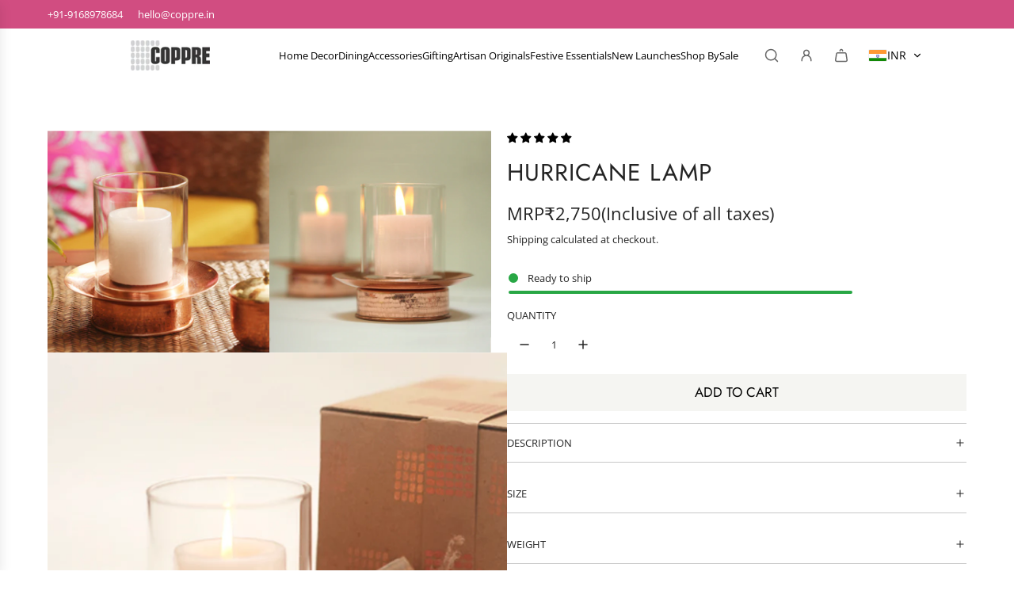

--- FILE ---
content_type: text/css
request_url: https://www.studiocoppre.com/cdn/shop/t/35/assets/custom.css?v=136903042264314947321766127604
body_size: -405
content:
ul.site-nav__dropdown.standard-dropdown.has--subdropdowns a,ul.site-nav__dropdown.standard-dropdown a{text-transform:none!important;font-size:14px}.image--slideshow__navigation.arrows a{width:44px;height:44px;background:#ffffff8c;border-radius:50%;display:flex;align-items:center;justify-content:center;box-shadow:0 2px 8px #00000026;transition:all .3s ease;color:#000;pointer-events:auto}.image--slideshow__navigation.arrows a svg{width:26px;height:26px}
/*# sourceMappingURL=/cdn/shop/t/35/assets/custom.css.map?v=136903042264314947321766127604 */


--- FILE ---
content_type: text/javascript
request_url: https://www.studiocoppre.com/cdn/shop/t/35/assets/component-out-of-stock-form.js?v=82268755661768501141759919111
body_size: -386
content:
customElements.get("out-of-stock-form")||customElements.define("out-of-stock-form",class extends HTMLElement{constructor(){super(),this.cacheDOMElements(),this.onClickBound=this.onClick.bind(this)}cacheDOMElements(){this.formRevealLink=this.querySelector("[data-form-reveal-link]"),this.formInputWrapper=this.querySelector("[data-form-input-wrapper]")}connectedCallback(){this.attachEventListeners()}disconnectedCallback(){this.formRevealLink.removeEventListener("click",this.onClickBound)}attachEventListeners(){this.formRevealLink.addEventListener("click",this.onClickBound)}onClick(event){event.preventDefault(),this.formInputWrapper.style.display=this.formInputWrapper.style.display==="none"?"flex":"none"}});
//# sourceMappingURL=/cdn/shop/t/35/assets/component-out-of-stock-form.js.map?v=82268755661768501141759919111


--- FILE ---
content_type: text/plain; charset=utf-8
request_url: https://api.convercy.app/api/v2/storefront/languages?shopify_domain=studiocoppre-us.myshopify.com&country_code=US&region=Ohio&market_id=491061335
body_size: -356
content:
{"data":{"languages":[{"locale":"en","name":"English","native_name":"English","is_primary":true,"flag_code":"us","is_default":true,"domain":"www.studiocoppre.com"}]},"page_info":null,"heading":"","metadata":null}


--- FILE ---
content_type: text/javascript
request_url: https://www.studiocoppre.com/cdn/shop/t/35/assets/component-product-form.js?v=147844302649057073411759919115
body_size: 1573
content:
(()=>{class ProductForm extends HTMLElement{constructor(){super(),this.cacheDOMElements(),this.onSubmitBound=this.onSubmit.bind(this),this.handleQuickViewModal=this.handleQuickViewModal.bind(this)}cacheDOMElements(){this.form=this.querySelector("form"),this.sectionId=this.getAttribute("data-section-id"),this.productInformation=this.closest("product-information"),this.cartAction=document.getElementById("PageContainer").dataset.cartAction,this.cartType=document.getElementById("PageContainer").dataset.cartType,this.cartCountIndicator=document.querySelector("[data-cart-count-indicator]"),this.giftWrapProductId=this.getAttribute("data-gift-wrap-product-id"),this.wethemeGlobal=document.querySelector("script#wetheme-global"),this.translationsObject=JSON.parse(this.wethemeGlobal.textContent),this.qtyErrorMessage=this.querySelector("[data-qty-error-message]")}connectedCallback(){this.form&&this.attachEventListeners()}attachEventListeners(){this.form.addEventListener("submit",this.onSubmitBound)}onSubmit(event){event.preventDefault(),this.prepareForSubmission()}prepareForSubmission(){this.cacheSubmissionElements(),this.checkRequiredInputs()&&(this.disableBlankInputs(),this.showLoadingState(),this.addItemsToCart())}cacheSubmissionElements(){this.loadingIcon=this.form.querySelector("[data-loading-icon]"),this.addToCartText=this.form.querySelector("[data-add-to-cart-text]"),this.addedText=this.form.querySelector("[data-cart-added-text]"),this.quantityInput=this.form.querySelector('[name="quantity"]'),this.quantity=this.quantityInput&&parseInt(this.quantityInput.value,10)||1}disableBlankInputs(){const elements=this.productInformation.querySelectorAll("input, textarea");this.blankElements=[],elements.forEach(element=>{element.value||(element.disabled=!0,this.blankElements.push(element))})}enableBlankInputs(){this.blankElements.forEach(element=>{element.disabled=!1}),this.blankElements=[]}fetchConfig(type="json"){return{method:"POST",headers:{"Content-Type":"application/json",Accept:`application/${type}`}}}checkRequiredInputs(){const requiredInputs=Array.from(this.productInformation.querySelectorAll("[required]:not(:disabled):not([data-input-ignore])"));this.clearErrorMessages();const invalidInputs=requiredInputs.filter(input=>input.type==="checkbox"?!input.checked:!input.value.trim());return invalidInputs.forEach(input=>this.applyErrorMessage(input)),invalidInputs.length===0}clearErrorMessages(){this.productInformation.querySelectorAll(".required-field-error").forEach(error=>error.remove())}applyErrorMessage(input){if(!input)return;const inputId=input.id,buttonWrapper=this.querySelector(".paymentButtonsWrapper"),errorContainer=input.closest(".input-wrapper")?.querySelector(".input-error-container"),errorMessage=input.hasAttribute("custom-dropdown-input")?this.translationsObject.translations.required_dropdown_error:input.type==="file"?this.translationsObject.translations.required_upload_error:input.type==="checkbox"?this.translationsObject.translations.required_checkbox_error:this.translationsObject.translations.required_input_error,errorElement=`<span id="${inputId}" class="required-field-error errors" style="display: block;">${errorMessage}</span>`,submitErrorMessage=input.type=="file"?input.closest("file-upload")?.dataset.errorMessage:input.dataset.errorMessage,submitErrorElement=`<span id="${inputId}Submit" class="required-field-error errors" style="display: block;" role="alert">${submitErrorMessage}</span>`;errorContainer?errorContainer.innerHTML=errorElement:input.insertAdjacentHTML("beforebegin",errorElement),buttonWrapper&&buttonWrapper.insertAdjacentHTML("beforebegin",submitErrorElement),input.focus(),input.type!="file"&&input.addEventListener("input",()=>{this.productInformation.querySelector(`#${inputId}.required-field-error`)?.remove(),this.querySelector(`#${inputId}Submit.required-field-error`)?.remove()},{once:!0})}giftWrapEnabled(){const giftWrapProp=this.closest("product-information")?.getAttribute("data-gift-wrap-prop");if(!giftWrapProp||!this.giftWrapProductId)return!1;const name=`properties[${giftWrapProp}]`,selector=`[name="${CSS.escape(name)}"]`;return!!this.productInformation.querySelector(selector)?.checked}async addItemsToCart(){try{const mainProductAdded=await this.addProductToCart(routes.cart_add_url,this.fetchConfigWithBody());mainProductAdded&&this.giftWrapEnabled()&&await this.addProductToCart(routes.cart_add_url,this.additionalProductConfig(this.giftWrapProductId,this.quantity)),this.processResponse(mainProductAdded)}catch(error){console.error(`Error adding item(s) to cart: ${error.description||error.message}`)}}async addProductToCart(url,config){const response=await fetch(url,config);if(response.ok){if(this.cartType==="drawer"){const responseJson=await response.json();this.updateCartDrawer(responseJson)}}else console.error(`Error adding item to cart: ${response.description||response.statusText}`);return response}additionalProductConfig(productId,quantity){const additionalItemPayload={items:[{id:productId,quantity}]};return this.cartType==="drawer"&&(additionalItemPayload.sections="cart-drawer"),{method:"POST",headers:{"Content-Type":"application/json",Accept:"application/json"},body:JSON.stringify(additionalItemPayload)}}updateCartDrawer(responseJson){eventBus.emit("update:cart:drawer",responseJson)}async getCart(){try{return await(await fetch(`${routes.cart_url}?view=compare`)).json()}catch(error){console.error(`Error fetching cart: ${error.description||error.message}`)}}updateCartCountIndicator(){this.cartCountIndicator&&this.getCart().then(cart=>window.wetheme.updateCartCount(cart))}fetchConfigWithBody(){const config=this.fetchConfig("javascript");return config.headers["X-Requested-With"]="XMLHttpRequest",delete config.headers["Content-Type"],config.body=this.addSectionsParam(new FormData(this.form)),config}addSectionsParam(formData){return this.cartType==="drawer"&&formData.append("sections","cart-drawer"),formData}processResponse(response){response.ok&&this.hideLoadingState(),response.status===422&&(window.eventBus.emit("render:cart:drawer"),this.hideLoadingState(),this.qtyErrorMessage&&this.qtyErrorMessage.classList.remove("hidden")),eventBus.emit("cart:added",{sectionId:this.sectionId}),this.handleQuickViewModal(),this.enableBlankInputs()}openCartDrawer(){eventBus.emit("open:cart:drawer",{scrollToTop:!0})}handleQuickViewModal(){if(this.closest("[data-quick-view-product]")){const closeModal=()=>{document.body.classList.contains("theme-modal-open")&&eventBus.emit("theme:modal:hide")};this.cartAction==="show_added_message"&&this.addedText?setTimeout(closeModal,1500):closeModal()}}showLoadingState(){this.toggleElements(this.addToCartText,!1),this.toggleElements(this.loadingIcon,!0,"hidden"),this.toggleAddButton(!0)}hideLoadingState(){this.toggleElements(this.loadingIcon,!1,"hidden"),this.toggleCartActionDisplay()}toggleCartActionDisplay(){this.cartAction==="show_added_message"&&this.addedText?(this.addedText.style.display="block",setTimeout(()=>{this.toggleAddToCartText(!0),this.toggleAddButton(!1),this.updateCartCountIndicator()},2e3)):this.cartType==="drawer"&&this.cartAction==="go_to_or_open_cart"?(this.toggleAddToCartText(!0),this.openCartDrawer(),this.toggleAddButton(!1),this.updateCartCountIndicator()):(this.toggleAddToCartText(!0),this.toggleAddButton(!1),window.location=window.routes.cart_url)}toggleAddToCartText(show){this.addedText&&(this.addedText.style.display=show?"none":"block"),this.addToCartText&&(this.addToCartText.style.display=show?"block":"none")}toggleElements(element,show,className){element&&(className?show?element.classList.remove(className):element.classList.add(className):element.style.display=show?"block":"none")}toggleAddButton(disable=!0){const addButton=this.querySelector('[name="add"]');addButton&&(addButton.disabled=disable)}disconnectedCallback(){this.form.removeEventListener("submit",this.onSubmitBound)}}customElements.get("product-form")||customElements.define("product-form",ProductForm)})();
//# sourceMappingURL=/cdn/shop/t/35/assets/component-product-form.js.map?v=147844302649057073411759919115
